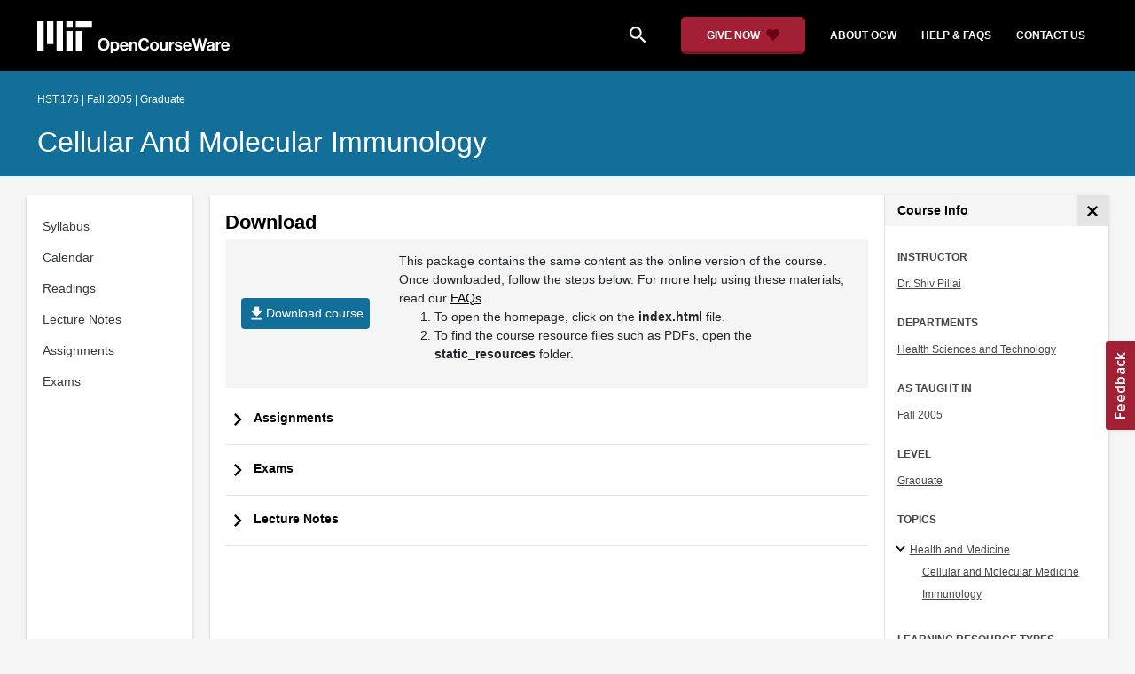

--- FILE ---
content_type: text/html
request_url: https://ocw.mit.edu/courses/hst-176-cellular-and-molecular-immunology-fall-2005/download/
body_size: 11355
content:
<!doctype html>
<html lang="en">
<head>
  
    
    <script>(function(w,d,s,l,i){w[l]=w[l]||[];w[l].push({'gtm.start':
    new Date().getTime(),event:'gtm.js'});var f=d.getElementsByTagName(s)[0],
    j=d.createElement(s),dl=l!='dataLayer'?'&l='+l:'';j.async=true;j.src=
    'https://www.googletagmanager.com/gtm.js?id='+i+dl;f.parentNode.insertBefore(j,f);
    })(window,document,'script','dataLayer','GTM-NMQZ25T');</script>
    
  
  


    
    <link href="/static_shared/css/course_v2.3e66d.css" rel="stylesheet">
    

    
    <link href="/static_shared/css/common.3e66d.css" rel="stylesheet">
    

  
  <meta charset="utf-8">
  <meta name="viewport" content="width=device-width, initial-scale=1, viewport-fit=cover">
  <meta name="description" content="MIT OpenCourseWare is a web based publication of virtually all MIT course content. OCW is open and available to the world and is a permanent MIT activity">
  <meta name="keywords" content="opencourseware,MIT OCW,courseware,MIT opencourseware,Free Courses,class notes,class syllabus,class materials,tutorials,online courses,MIT courses">
  
  <meta property="og:site_name" content="MIT OpenCourseWare">
  <meta property="og:type" content="website" />
  <meta property="og:url" content="https://ocw.mit.edu/courses/hst-176-cellular-and-molecular-immunology-fall-2005/download/" />
  <meta property="og:title" content="Resources | Cellular and Molecular Immunology | Health Sciences and Technology | MIT OpenCourseWare" />
  <meta property="og:description" content="MIT OpenCourseWare is a web based publication of virtually all MIT course content. OCW is open and available to the world and is a permanent MIT activity" />

  

<meta property="og:image" content="https://ocw.mit.edu/courses/hst-176-cellular-and-molecular-immunology-fall-2005/bc0cde9879876d11efef2d06a14f4141_hst-176f05.jpg" />
<meta name="twitter:card" content="summary_large_image" />
<meta name="twitter:site" content="@mitocw" />
<meta name="twitter:image:src" content="https://ocw.mit.edu/courses/hst-176-cellular-and-molecular-immunology-fall-2005/bc0cde9879876d11efef2d06a14f4141_hst-176f05.jpg" />

  <link rel="canonical" href="https://ocw.mit.edu/courses/hst-176-cellular-and-molecular-immunology-fall-2005/download/" />

  <script type="application/ld+json">
      {
        "@context": "http://schema.org/",
        "@type" : "WebPage",
        "name": "MIT OpenCourseWare",
        "description": "MIT OpenCourseWare is a web based publication of virtually all MIT course content. OCW is open and available to the world and is a permanent MIT activity",
        "license": "http://creativecommons.org/licenses/by-nc-sa/4.0/",
        "publisher": {
          "@type": "CollegeOrUniversity",
          "name": "MIT OpenCourseWare"
        }
      }
  </script>

  <title>Resources | Cellular and Molecular Immunology | Health Sciences and Technology | MIT OpenCourseWare</title>
  <style>
  @font-face {
    font-family: 'Material Icons';
    font-style: normal;
    font-weight: 400;
    src: local('Material Icons'),
      local('MaterialIcons-Regular'),
      url(/static_shared/fonts/MaterialIcons-Regular.subset.504c7f0c308e930e9255.woff2) format('woff2'),
      url(/static_shared/fonts/MaterialIcons-Regular.subset.1f8f08f2bf0d6e078379.woff) format('woff'),
      url(/static_shared/fonts/MaterialIcons-Regular.subset.aa271372671db14b34f2.ttf) format('truetype');
  }
  @font-face {
    font-family: 'Material Icons Round';
    font-style: normal;
    font-weight: 400;
    src: local("MaterialIcons-Round"),
    url(/static_shared/fonts/MaterialIconsRound-Regular.subset.7154eae1d0e60e0dabe4.woff2) format('woff2');
  }
  @font-face {
    font-family: 'Cardo Bold';
    font-style: normal;
    font-weight: bold;
    src: local('Cardo'),
      local('Cardo-Bold'),
      url(/static_shared/fonts/Cardo-Bold.d7bf1aa6f322a64b2fc3.ttf) format('truetype');
  }
  @font-face {
    font-family: 'Cardo Italic';
    font-style: italic;
    font-weight: 400;
    src: local('Cardo'),
      local('Cardo-Italic'),
      url(/static_shared/fonts/Cardo-Italic.0935d2ebbc05be3559b1.ttf) format('truetype');
  }
  @font-face {
    font-family: 'Helvetica Light';
    font-style: normal`;
    font-weight: 400;
    src: local('Helvetica Light'),
      local('Helvetica-Light'),
      url(/static_shared/fonts/Helvetica-Light.70359849afb40079a1c8.ttf) format('truetype');
  }
  .external-link.nav-link::after {
    background-image: url('/static_shared/images/external_link.58bbdd86c00a2c146c36.svg'); 
  }
  </style>
</head>


<body class="course-home-page">
  
    
    <noscript><iframe src="https://www.googletagmanager.com/ns.html?id=GTM-NMQZ25T"
    height="0" width="0" style="display:none;visibility:hidden"></iframe></noscript>
    
  
  <div class="overflow-auto">
    <span class="course-header">
    <div
  id="mobile-course-nav"
  class="navbar-offcanvas offcanvas-toggle offcanvas-toggle-close medium-and-below-only drawer">
  <h3 class="my-4 d-flex align-items-center justify-content-between">
    Browse Course Material
    <button
      class="btn"
      type="button"
      aria-label="Close Course Menu"
      onclick="$('#mobile-course-nav-toggle').click();"
      id="close-mobile-course-menu-button"
      >
      <img
        src="/static_shared/images/close_small.b0a2684ccc0da6407a56.svg"
        alt=""
        width="12px"
      />
    </button>
  </h3>
  

<nav class="course-nav" aria-label="Course materials">
  <ul class="w-100 m-auto list-unstyled">
    
      









<li class="course-nav-list-item">
  <div class="course-nav-parent d-flex flex-direction-row align-items-center justify-content-between">
    <span class="course-nav-text-wrapper">
      
        <a class="text-dark nav-link"
          data-uuid="710cd084-cbe7-0062-4298-f54d1e22776d"
           href="/courses/hst-176-cellular-and-molecular-immunology-fall-2005/pages/syllabus/" >
          Syllabus
        </a>
      
    </span>
    
  </div>
  
  <span class="medium-and-below-only"><hr/></span>
  
  <ul
    class="course-nav-child-nav m-auto collapse"
    id="nav-container_mobile_710cd084-cbe7-0062-4298-f54d1e22776d"
    aria-labelledby="nav-button_mobile_710cd084-cbe7-0062-4298-f54d1e22776d"
  >
    
  </ul>
</li>

    
      









<li class="course-nav-list-item">
  <div class="course-nav-parent d-flex flex-direction-row align-items-center justify-content-between">
    <span class="course-nav-text-wrapper">
      
        <a class="text-dark nav-link"
          data-uuid="d6173308-9edc-cf84-25d2-2974c4524e68"
           href="/courses/hst-176-cellular-and-molecular-immunology-fall-2005/pages/calendar/" >
          Calendar
        </a>
      
    </span>
    
  </div>
  
  <span class="medium-and-below-only"><hr/></span>
  
  <ul
    class="course-nav-child-nav m-auto collapse"
    id="nav-container_mobile_d6173308-9edc-cf84-25d2-2974c4524e68"
    aria-labelledby="nav-button_mobile_d6173308-9edc-cf84-25d2-2974c4524e68"
  >
    
  </ul>
</li>

    
      









<li class="course-nav-list-item">
  <div class="course-nav-parent d-flex flex-direction-row align-items-center justify-content-between">
    <span class="course-nav-text-wrapper">
      
        <a class="text-dark nav-link"
          data-uuid="4f8b59ff-8cd6-d279-c30c-3e560834312a"
           href="/courses/hst-176-cellular-and-molecular-immunology-fall-2005/pages/readings/" >
          Readings
        </a>
      
    </span>
    
  </div>
  
  <span class="medium-and-below-only"><hr/></span>
  
  <ul
    class="course-nav-child-nav m-auto collapse"
    id="nav-container_mobile_4f8b59ff-8cd6-d279-c30c-3e560834312a"
    aria-labelledby="nav-button_mobile_4f8b59ff-8cd6-d279-c30c-3e560834312a"
  >
    
  </ul>
</li>

    
      









<li class="course-nav-list-item">
  <div class="course-nav-parent d-flex flex-direction-row align-items-center justify-content-between">
    <span class="course-nav-text-wrapper">
      
        <a class="text-dark nav-link"
          data-uuid="70516006-6b3c-70dc-617b-15f2e4eda35c"
           href="/courses/hst-176-cellular-and-molecular-immunology-fall-2005/pages/lecture-notes/" >
          Lecture Notes
        </a>
      
    </span>
    
  </div>
  
  <span class="medium-and-below-only"><hr/></span>
  
  <ul
    class="course-nav-child-nav m-auto collapse"
    id="nav-container_mobile_70516006-6b3c-70dc-617b-15f2e4eda35c"
    aria-labelledby="nav-button_mobile_70516006-6b3c-70dc-617b-15f2e4eda35c"
  >
    
  </ul>
</li>

    
      









<li class="course-nav-list-item">
  <div class="course-nav-parent d-flex flex-direction-row align-items-center justify-content-between">
    <span class="course-nav-text-wrapper">
      
        <a class="text-dark nav-link"
          data-uuid="b1f89c8d-44ed-c92f-d5b9-8a907cb388de"
           href="/courses/hst-176-cellular-and-molecular-immunology-fall-2005/pages/assignments/" >
          Assignments
        </a>
      
    </span>
    
  </div>
  
  <span class="medium-and-below-only"><hr/></span>
  
  <ul
    class="course-nav-child-nav m-auto collapse"
    id="nav-container_mobile_b1f89c8d-44ed-c92f-d5b9-8a907cb388de"
    aria-labelledby="nav-button_mobile_b1f89c8d-44ed-c92f-d5b9-8a907cb388de"
  >
    
  </ul>
</li>

    
      









<li class="course-nav-list-item">
  <div class="course-nav-parent d-flex flex-direction-row align-items-center justify-content-between">
    <span class="course-nav-text-wrapper">
      
        <a class="text-dark nav-link"
          data-uuid="8776bb0d-54c7-c81e-0013-68ea5a30583d"
           href="/courses/hst-176-cellular-and-molecular-immunology-fall-2005/pages/exams/" >
          Exams
        </a>
      
    </span>
    
  </div>
  
  <span class="medium-and-below-only"><hr/></span>
  
  <ul
    class="course-nav-child-nav m-auto collapse"
    id="nav-container_mobile_8776bb0d-54c7-c81e-0013-68ea5a30583d"
    aria-labelledby="nav-button_mobile_8776bb0d-54c7-c81e-0013-68ea5a30583d"
  >
    
  </ul>
</li>

    
  </ul>
</nav>

</div>

    <div
  id="course-info-drawer"
  class="bg-faded pt-3 bg-light navbar-offcanvas navbar-offcanvas-right medium-and-below-only drawer"
>
  <div class="col-12">
    <button
      class="btn close-mobile-course-info"
      type="button"
      aria-label="Close Course Info"
      onclick="$('#mobile-course-info-toggle').click();"
      id="close-mobile-course-info-button"
      >
      <img
        class=""
        src="/static_shared/images/close_small.b0a2684ccc0da6407a56.svg"
        alt=""
        width="12px"
      />
    </button>
  </div>
    

<div class="course-info">
  <div class="course-detail-title bg-light-gray">
    <h2 class="font-black py-1 pl-3 m-0">
      Course Info
    </h2>
  </div>
  <div class="px-3 mt-4">
    <div class="row">
      <div class="col-12 ">
        
        <div class="">
          
          <h5 class="panel-course-info-title ">
            Instructor
            </h5>
          <div class="course-info-content panel-course-info-text">
            




<ul class="list-unstyled m-0">
  
  
  
    
  
  <li>
    <a   class="course-info-instructor strip-link-offline"    href="/search/?q=Dr.&#43;Shiv&#43;Pillai"  >Dr. Shiv Pillai</a>
  </li>
  
</ul>


          </div>
        </div>
        
        
          
          
            <div class="mt-4">
              <h5 class="panel-course-info-title ">
                Departments
              </h5>
              <div class="course-info-content panel-course-info-text">
                




<ul class="list-unstyled m-0">
  
  
  
    
  
  <li>
    <a   class="course-info-department strip-link-offline"    href="/search/?d=Health&#43;Sciences&#43;and&#43;Technology"  >Health Sciences and Technology</a>
  </li>
  
</ul>


              </div>
            </div>
          
         
        
        <div class="mt-4">
          <h5 class="panel-course-info-title ">
            As Taught In
          </h5>
          <div class="course-info-content panel-course-info-text">
            Fall
            
              2005
            
          </div>
        </div>

        <div class="mt-4">
          <h5 class="panel-course-info-title ">
            Level
          </h5>
          <div class="course-info-content panel-course-info-text">
            
              
                <a   class=" strip-link-offline"    href="/search/?l=Graduate"  >Graduate</a><br />
              
            
          </div>
        </div>
        
      </div>

      
    </div>
  </div>
</div>

  





<div class=" mt-4">
  <h5 class="panel-course-info-title ">
    Topics
  </h5>
  <ul class="list-unstyled pb-2 m-0 panel-course-info-text">
      <li>








<div class="position-relative pt-1 pb-1 pl-4 ml-n2 ">
  
  <button
    type="button"
    class="topic-toggle border-0 bg-transparent pl-0"
    data-target="#subtopic-container_mobile_0"
    data-toggle="collapse"
    aria-controls="subtopic-container_mobile_0"
    aria-expanded="true"
    aria-label="Health and Medicine subtopics"
  >
    <i aria-hidden="true" class="material-icons"></i>
  </button>
  
  <span class="topic-text-wrapper">
    <a   class="text-black course-info-topic strip-link-offline"    href="/search/?t=Health&#43;and&#43;Medicine"  >Health and Medicine</a></span>
</div>

<ul
  class="pl-4 subtopic-container collapse show list-unstyled"
  id="subtopic-container_mobile_0"
  aria-label="Subtopics"
>
  
  
  
  <li>
    <div class="position-relative pt-1 pb-1  pl-2 ">
      
      <span class="topic-text-wrapper">
        
        <a   class="text-black course-info-topic strip-link-offline"    href="/search/?t=Cellular&#43;and&#43;Molecular&#43;Medicine"  >Cellular and Molecular Medicine</a></span>
    </div>
    <ul
      class="collapse show list-unstyled"
      id="speciality-container_mobile_0_0"
      aria-label="Specialties"
    >
      
    </ul>
    
  </li>
  
  
  <li>
    <div class="position-relative pt-1 pb-1  pl-2 ">
      
      <span class="topic-text-wrapper">
        
        <a   class="text-black course-info-topic strip-link-offline"    href="/search/?t=Immunology"  >Immunology</a></span>
    </div>
    <ul
      class="collapse show list-unstyled"
      id="speciality-container_mobile_0_1"
      aria-label="Specialties"
    >
      
    </ul>
    
  </li>
  
</ul>

</li>
      
  </ul>
</div>

  



<div class="">
  <h5 class="course-detail-title panel-course-info-title mt-3">
    Learning Resource Types
  </h5>
  <div>
    <div class="row d-inline m-0">
      
        <div class="panel-course-info-text my-2">
          

<div class="">
  <div class="d-flex">
    <i aria-hidden="true" class="material-icons pr-1">notes</i>
    <span>Lecture Notes</span>
  </div>
</div>

        </div>
      
    </div>
  </div>
</div>


  <hr>
<div class="pb-3">
  <a class="download-course-link-button btn btn-outline-primary btn-link link-button text-decoration-none px-4 py-2"
    role="button"
    href="/courses/hst-176-cellular-and-molecular-immunology-fall-2005/download">
    <div class="text-center w-100">Download Course</div>
  </a>
</div>
</div>

    





<div id="mobile-header" class="position-relative bg-black medium-and-below-only">
  <nav class="navbar navbar-expand-lg navbar-dark bg-black d-flex">
    <button
      class="navbar-toggler"
      type="button"
      data-toggle="collapse"
      data-target="#navbarSupportedContent"
      aria-controls="navbarSupportedContent"
      aria-expanded="false"
      aria-label="Toggle navigation"
    >
      <i class="material-icons display-4 text-white align-bottom">menu</i>
    </button>
    <div class="mx-auto">
      <a href="/">
        <img width="200" src="/static_shared/images/ocw_logo_white.cabdc9a745b03db3dad4.svg" alt="MIT OpenCourseWare"/>
      </a>
    </div>
    <div class="user-menu-container"></div>
    <div class="collapse navbar-collapse" id="navbarSupportedContent">
      <ul class="navbar-nav mr-auto pl-2 pt-2">
        <li class="nav-item">
  
  
    <a class="nav-link search-icon text-white pr-6" href="/search/">
      <i class="material-icons">search</i>
    </a>
  
</li>
        <li class="nav-item">
          <a   class="nav-link"    href="https://giving.mit.edu/give/to/ocw/?utm_source=ocw&amp;utm_medium=homepage_banner&amp;utm_campaign=nextgen_home"  >Give Now</a>
        </li>
        <li class="nav-item">
          <a   class="nav-link"    href="/about"  >About OCW</a>
        </li>
        <li class="nav-item">
          <a   class="nav-link"   target="_blank"   href="https://mitocw.zendesk.com/hc/en-us"  >Help &amp; Faqs</a>
        </li>
        <li class="nav-item">
          <a   class="nav-link"    href="/contact"  >Contact Us</a>
        </li>
      </ul>
    </div>
  </nav>
</div>


<div id="desktop-header">
  <div class="contents">
    <div class="left">
      <div class="ocw-logo">
        <a href="/">
          <img src="/static_shared/images/ocw_logo_white.cabdc9a745b03db3dad4.svg" alt="MIT OpenCourseWare" />
        </a>
      </div>
    </div>
    <div class="right">
      
  
  
    <a class="nav-link search-icon text-white pr-6" href="/search/">
      <i class="material-icons">search</i>
    </a>
  

      <a class="give-button text-white text-decoration-none font-weight-bold small-link d-flex align-items-center" aria-label="Give Now - Donate to MIT OpenCourseWare" href="https://giving.mit.edu/give/to/ocw/?utm_source=ocw&amp;utm_medium=homepage_banner&amp;utm_campaign=nextgen_home">
        <span class="m-0 pr-2">GIVE NOW</span>
        <img src="/static_shared/images/heart_burgundy.e7c8635e8cc6538b89fa.svg" class="heart-burgundy" alt="" />
      </a>
      <a   class="text-white text-decoration-none font-weight-bold pl-5 pr-3 py-2"    href="/about"  >about ocw</a>
      <a   class="text-white text-decoration-none font-weight-bold px-3 py-2"   target="_blank"   href="https://mitocw.zendesk.com/hc/en-us"  >help &amp; faqs</a>
      <a   class="text-white text-decoration-none font-weight-bold px-3 py-2"    href="/contact"  >contact us</a>
      <div class="user-menu-container"></div>
    </div>
  </div>
</div>

<div id="user-list-modal-container"></div>
<div id="create-user-list-modal-container"></div>
    </span>
    
    

<div id="course-banner" class="p-0">
  <div class="max-content-width course-banner-content m-auto py-3">
    <div class="row">
    <div class="col-11">
      
      <span class="course-number-term-detail">HST.176 | Fall 2005 | Graduate</span>
      <br>
      <br>
      <h1>
        <a
          class="text-capitalize m-0 text-white"
          href="/courses/hst-176-cellular-and-molecular-immunology-fall-2005/"
        >Cellular and Molecular Immunology</a>
      </h1>
    </div>
    <div class="col-1"><div class="bookmark-button-container" data-resourcereadableid="HST.176&#43;fall_2005"></div>
    </div>
    </div>
  </div>
</div>


    <div id="course-main-content">
      <div class="row">
        <div class="col-12 course-home-grid">
          <div class="medium-and-below-only">
            <div class="d-flex align-items-center mb-3">
              <div class="col-6 px-0">
                <div>
  <button
    id="mobile-course-nav-toggle"
    class="mobile-course-nav-toggle-btn d-inline-flex align-items-center offcanvas-toggle"
    data-toggle="offcanvas"
    data-target="#mobile-course-nav"
  >
    <img src="/static_shared/images/expand.a062b1c47b121e3c7e03.svg" alt=""/>
    <span class="pl-1">Menu</span>
  </button>
</div>

              </div>
              <div class="col-6 px-0">
                


  <button 
    class="btn btn-link float-right mobile-course-info-toggle-btn toggle navbar-toggle offcanvas-toggle"
    id="mobile-course-info-toggle"
    data-toggle="offcanvas" 
    data-target="#course-info-drawer">
    More Info
  </button>


              </div>
            </div>
          </div>
        </div>
      </div>
      <div class="row course-cards">
        <div class="col-2 course-home-grid large-and-above-only">  
          <div class="card">
  <div class="card-body pr-2">
    

<nav class="course-nav" aria-label="Course materials">
  <ul class="w-100 m-auto list-unstyled">
    
      









<li class="course-nav-list-item">
  <div class="course-nav-parent d-flex flex-direction-row align-items-center justify-content-between">
    <span class="course-nav-text-wrapper">
      
        <a class="text-dark nav-link"
          data-uuid="710cd084-cbe7-0062-4298-f54d1e22776d"
           href="/courses/hst-176-cellular-and-molecular-immunology-fall-2005/pages/syllabus/" >
          Syllabus
        </a>
      
    </span>
    
  </div>
  
  <span class="medium-and-below-only"><hr/></span>
  
  <ul
    class="course-nav-child-nav m-auto collapse"
    id="nav-container_desktop_710cd084-cbe7-0062-4298-f54d1e22776d"
    aria-labelledby="nav-button_desktop_710cd084-cbe7-0062-4298-f54d1e22776d"
  >
    
  </ul>
</li>

    
      









<li class="course-nav-list-item">
  <div class="course-nav-parent d-flex flex-direction-row align-items-center justify-content-between">
    <span class="course-nav-text-wrapper">
      
        <a class="text-dark nav-link"
          data-uuid="d6173308-9edc-cf84-25d2-2974c4524e68"
           href="/courses/hst-176-cellular-and-molecular-immunology-fall-2005/pages/calendar/" >
          Calendar
        </a>
      
    </span>
    
  </div>
  
  <span class="medium-and-below-only"><hr/></span>
  
  <ul
    class="course-nav-child-nav m-auto collapse"
    id="nav-container_desktop_d6173308-9edc-cf84-25d2-2974c4524e68"
    aria-labelledby="nav-button_desktop_d6173308-9edc-cf84-25d2-2974c4524e68"
  >
    
  </ul>
</li>

    
      









<li class="course-nav-list-item">
  <div class="course-nav-parent d-flex flex-direction-row align-items-center justify-content-between">
    <span class="course-nav-text-wrapper">
      
        <a class="text-dark nav-link"
          data-uuid="4f8b59ff-8cd6-d279-c30c-3e560834312a"
           href="/courses/hst-176-cellular-and-molecular-immunology-fall-2005/pages/readings/" >
          Readings
        </a>
      
    </span>
    
  </div>
  
  <span class="medium-and-below-only"><hr/></span>
  
  <ul
    class="course-nav-child-nav m-auto collapse"
    id="nav-container_desktop_4f8b59ff-8cd6-d279-c30c-3e560834312a"
    aria-labelledby="nav-button_desktop_4f8b59ff-8cd6-d279-c30c-3e560834312a"
  >
    
  </ul>
</li>

    
      









<li class="course-nav-list-item">
  <div class="course-nav-parent d-flex flex-direction-row align-items-center justify-content-between">
    <span class="course-nav-text-wrapper">
      
        <a class="text-dark nav-link"
          data-uuid="70516006-6b3c-70dc-617b-15f2e4eda35c"
           href="/courses/hst-176-cellular-and-molecular-immunology-fall-2005/pages/lecture-notes/" >
          Lecture Notes
        </a>
      
    </span>
    
  </div>
  
  <span class="medium-and-below-only"><hr/></span>
  
  <ul
    class="course-nav-child-nav m-auto collapse"
    id="nav-container_desktop_70516006-6b3c-70dc-617b-15f2e4eda35c"
    aria-labelledby="nav-button_desktop_70516006-6b3c-70dc-617b-15f2e4eda35c"
  >
    
  </ul>
</li>

    
      









<li class="course-nav-list-item">
  <div class="course-nav-parent d-flex flex-direction-row align-items-center justify-content-between">
    <span class="course-nav-text-wrapper">
      
        <a class="text-dark nav-link"
          data-uuid="b1f89c8d-44ed-c92f-d5b9-8a907cb388de"
           href="/courses/hst-176-cellular-and-molecular-immunology-fall-2005/pages/assignments/" >
          Assignments
        </a>
      
    </span>
    
  </div>
  
  <span class="medium-and-below-only"><hr/></span>
  
  <ul
    class="course-nav-child-nav m-auto collapse"
    id="nav-container_desktop_b1f89c8d-44ed-c92f-d5b9-8a907cb388de"
    aria-labelledby="nav-button_desktop_b1f89c8d-44ed-c92f-d5b9-8a907cb388de"
  >
    
  </ul>
</li>

    
      









<li class="course-nav-list-item">
  <div class="course-nav-parent d-flex flex-direction-row align-items-center justify-content-between">
    <span class="course-nav-text-wrapper">
      
        <a class="text-dark nav-link"
          data-uuid="8776bb0d-54c7-c81e-0013-68ea5a30583d"
           href="/courses/hst-176-cellular-and-molecular-immunology-fall-2005/pages/exams/" >
          Exams
        </a>
      
    </span>
    
  </div>
  
  <span class="medium-and-below-only"><hr/></span>
  
  <ul
    class="course-nav-child-nav m-auto collapse"
    id="nav-container_desktop_8776bb0d-54c7-c81e-0013-68ea5a30583d"
    aria-labelledby="nav-button_desktop_8776bb0d-54c7-c81e-0013-68ea5a30583d"
  >
    
  </ul>
</li>

    
  </ul>
</nav>

  </div>
</div>

        </div>
        <div class="col-sm-12 col-lg-10 course-home-grid">
          <div class="">
            <div class="card">
              <div class="d-flex justify-content-between">
                <div class="p-0 col-lg-9" id="main-course-section">
                  <div class="card-body">
                    <div class="mb-2">
  <h2>Download</h2>
  <div class="hide-offline download-course-container background-color-light-grey p-3">
    <div class="row align-items-center">
      <div class="d-flex justify-content-center col-12 col-md-3 px-3 pb-2 pb-md-0">
        <a class="download-course-button p-2" href="https://ocw.mit.edu/courses/hst-176-cellular-and-molecular-immunology-fall-2005/hst.176-fall-2005.zip">
          <span aria-hidden="true" class="material-icons">file_download</span> Download course
        </a>
      </div>
      <div class="col-12 col-md-9">This package contains the same content as the online version of the course. Once downloaded, follow the steps below.
        For more help using these materials, read our <a    target="_blank"   href="https://mitocw.zendesk.com/hc/en-us/articles/4414681093659-I-have-downloaded-an-MIT-OpenCourseWare-course-but-I-can-t-access-the-materials-How-do-I-get-started-"  >FAQs</a>.
        <ol>
          <li>To open the homepage, click on the <strong>index.html</strong> file.</li>
          <li>To find the course resource files such as PDFs, open the <strong>static_resources</strong> folder.</li>
        </ol>
      </div>
    </div></div>
  <div class="alert-warning p-2 limited-pointer-only">
    <strong>Note: </strong>
    The downloaded course may not work on mobile devices.
    We recommend using a computer with the downloaded course package.
  </div>
</div>
  
  <div class="mb-5">
    
      
        
          
        
          
        
          
        
          
        
        
          
            

  
  <div class="resource-list">
    
    
    
      

      
    
    <div class="resource-list-toggle">
      <a href="#resource-list-container-assignments"
      class="collapsed py-3"
      data-toggle="collapse"
      aria-controls="resource-list-container-assignments"
      aria-expanded="false">
        <i aria-hidden="true" class="material-icons"></i>
        <h4 class="my-4">Assignments</h4>  
      </a>
    </div>

    <div id="resource-list-container-assignments" class="collapse">
      









  
    
      
      
      
        
        
        
    
      
      
      
        
        
        
    
      
      
      
        
        
        
    
      
      
      
        
        
        
    
    
    
    
    
  
  
  
  
  
<div class="resource-item resource-list-page">
  <div class="row">
    <div class="d-inline-flex">
      <a class="resource-thumbnail" href="/courses/hst-176-cellular-and-molecular-immunology-fall-2005/8b7b9fc12dd51165279aa29734dc6896_probset1_sols.pdf" target="_blank" aria-label="Download file" download>
        
        <div class="resource-type-thumbnail pdf">
          <div class="d-flex align-self-center">pdf</div>
        </div>  
        <div class="download-container">
          
            <span class="download-link">
              
                  <img
                    class="hide-offline resources-download"
                    src="/static_shared/images/resource-download.dab02d010ffdeffef264.svg"
                    aria-hidden="true"
                  />
              
            </span>
            
              <div class="resource-list-file-size">
                196 kB
              </div>
            
          
        </div>
      </a>
      <div class="resource-list-item-details">
        <a class="resource-list-title" href="/courses/hst-176-cellular-and-molecular-immunology-fall-2005/resources/probset1_sols/">probset1_sols.pdf</a>

      </div>
    </div>
  </div>
</div>

<div class="resource-item resource-list-page">
  <div class="row">
    <div class="d-inline-flex">
      <a class="resource-thumbnail" href="/courses/hst-176-cellular-and-molecular-immunology-fall-2005/6ca409fb73ee545319f2604222520f4c_probset1.pdf" target="_blank" aria-label="Download file" download>
        
        <div class="resource-type-thumbnail pdf">
          <div class="d-flex align-self-center">pdf</div>
        </div>  
        <div class="download-container">
          
            <span class="download-link">
              
                  <img
                    class="hide-offline resources-download"
                    src="/static_shared/images/resource-download.dab02d010ffdeffef264.svg"
                    aria-hidden="true"
                  />
              
            </span>
            
              <div class="resource-list-file-size">
                123 kB
              </div>
            
          
        </div>
      </a>
      <div class="resource-list-item-details">
        <a class="resource-list-title" href="/courses/hst-176-cellular-and-molecular-immunology-fall-2005/resources/probset1/">probset1.pdf</a>

      </div>
    </div>
  </div>
</div>

<div class="resource-item resource-list-page">
  <div class="row">
    <div class="d-inline-flex">
      <a class="resource-thumbnail" href="/courses/hst-176-cellular-and-molecular-immunology-fall-2005/1749ed28a37a737f59279fe82fdc8e24_probset2_sols.pdf" target="_blank" aria-label="Download file" download>
        
        <div class="resource-type-thumbnail pdf">
          <div class="d-flex align-self-center">pdf</div>
        </div>  
        <div class="download-container">
          
            <span class="download-link">
              
                  <img
                    class="hide-offline resources-download"
                    src="/static_shared/images/resource-download.dab02d010ffdeffef264.svg"
                    aria-hidden="true"
                  />
              
            </span>
            
              <div class="resource-list-file-size">
                222 kB
              </div>
            
          
        </div>
      </a>
      <div class="resource-list-item-details">
        <a class="resource-list-title" href="/courses/hst-176-cellular-and-molecular-immunology-fall-2005/resources/probset2_sols/">probset2_sols.pdf</a>

      </div>
    </div>
  </div>
</div>

<div class="resource-item resource-list-page">
  <div class="row">
    <div class="d-inline-flex">
      <a class="resource-thumbnail" href="/courses/hst-176-cellular-and-molecular-immunology-fall-2005/6e98742180343b1eb47c02340db40849_probset2.pdf" target="_blank" aria-label="Download file" download>
        
        <div class="resource-type-thumbnail pdf">
          <div class="d-flex align-self-center">pdf</div>
        </div>  
        <div class="download-container">
          
            <span class="download-link">
              
                  <img
                    class="hide-offline resources-download"
                    src="/static_shared/images/resource-download.dab02d010ffdeffef264.svg"
                    aria-hidden="true"
                  />
              
            </span>
            
              <div class="resource-list-file-size">
                130 kB
              </div>
            
          
        </div>
      </a>
      <div class="resource-list-item-details">
        <a class="resource-list-title" href="/courses/hst-176-cellular-and-molecular-immunology-fall-2005/resources/probset2/">probset2.pdf</a>

      </div>
    </div>
  </div>
</div>


  



      
    </div>
    
  </div>


          
        
          
            

  
  <div class="resource-list">
    
    
    
      

      
        
        
      
    
    <div class="resource-list-toggle">
      <a href="#resource-list-container-exams"
      class="collapsed py-3"
      data-toggle="collapse"
      aria-controls="resource-list-container-exams"
      aria-expanded="false">
        <i aria-hidden="true" class="material-icons"></i>
        <h4 class="my-4">Exams</h4>  
      </a>
    </div>

    <div id="resource-list-container-exams" class="collapse">
      









  
    
      
      
      
        
        
        
    
      
      
      
        
        
        
    
      
      
      
        
        
        
    
      
      
      
        
        
        
    
      
      
      
        
        
        
    
      
      
      
        
        
        
    
      
      
      
        
        
        
    
      
      
      
        
        
        
    
      
      
      
        
        
        
    
      
      
      
        
        
        
    
      
      
      
        
        
        
    
      
      
      
        
        
        
    
      
      
      
        
        
        
    
    
    
    
    
  
  
  
  
  
<div class="resource-item resource-list-page">
  <div class="row">
    <div class="d-inline-flex">
      <a class="resource-thumbnail" href="/courses/hst-176-cellular-and-molecular-immunology-fall-2005/9361c5ceb689384610bc69e8d305036e_1999_final_exam.pdf" target="_blank" aria-label="Download file" download>
        
        <div class="resource-type-thumbnail pdf">
          <div class="d-flex align-self-center">pdf</div>
        </div>  
        <div class="download-container">
          
            <span class="download-link">
              
                  <img
                    class="hide-offline resources-download"
                    src="/static_shared/images/resource-download.dab02d010ffdeffef264.svg"
                    aria-hidden="true"
                  />
              
            </span>
            
              <div class="resource-list-file-size">
                81 kB
              </div>
            
          
        </div>
      </a>
      <div class="resource-list-item-details">
        <a class="resource-list-title" href="/courses/hst-176-cellular-and-molecular-immunology-fall-2005/resources/1999_final_exam/">1999_final_exam.pdf</a>

      </div>
    </div>
  </div>
</div>

<div class="resource-item resource-list-page">
  <div class="row">
    <div class="d-inline-flex">
      <a class="resource-thumbnail" href="/courses/hst-176-cellular-and-molecular-immunology-fall-2005/b22398cbe4cac1cfadb8fb2a1ee6ee9c_2000_mid_ans.pdf" target="_blank" aria-label="Download file" download>
        
        <div class="resource-type-thumbnail pdf">
          <div class="d-flex align-self-center">pdf</div>
        </div>  
        <div class="download-container">
          
            <span class="download-link">
              
                  <img
                    class="hide-offline resources-download"
                    src="/static_shared/images/resource-download.dab02d010ffdeffef264.svg"
                    aria-hidden="true"
                  />
              
            </span>
            
              <div class="resource-list-file-size">
                154 kB
              </div>
            
          
        </div>
      </a>
      <div class="resource-list-item-details">
        <a class="resource-list-title" href="/courses/hst-176-cellular-and-molecular-immunology-fall-2005/resources/2000_mid_ans/">2000_mid_ans.pdf</a>

      </div>
    </div>
  </div>
</div>

<div class="resource-item resource-list-page">
  <div class="row">
    <div class="d-inline-flex">
      <a class="resource-thumbnail" href="/courses/hst-176-cellular-and-molecular-immunology-fall-2005/0061f76c8e165fbbe1f7bad068c1b90a_2001_fin_exm_sol.pdf" target="_blank" aria-label="Download file" download>
        
        <div class="resource-type-thumbnail pdf">
          <div class="d-flex align-self-center">pdf</div>
        </div>  
        <div class="download-container">
          
            <span class="download-link">
              
                  <img
                    class="hide-offline resources-download"
                    src="/static_shared/images/resource-download.dab02d010ffdeffef264.svg"
                    aria-hidden="true"
                  />
              
            </span>
            
              <div class="resource-list-file-size">
                43 kB
              </div>
            
          
        </div>
      </a>
      <div class="resource-list-item-details">
        <a class="resource-list-title" href="/courses/hst-176-cellular-and-molecular-immunology-fall-2005/resources/2001_fin_exm_sol/">2001_fin_exm_sol.pdf</a>

      </div>
    </div>
  </div>
</div>

<div class="resource-item resource-list-page">
  <div class="row">
    <div class="d-inline-flex">
      <a class="resource-thumbnail" href="/courses/hst-176-cellular-and-molecular-immunology-fall-2005/c895b346eca52cee8e4a1935ae62ab8b_2001_midt_exam.pdf" target="_blank" aria-label="Download file" download>
        
        <div class="resource-type-thumbnail pdf">
          <div class="d-flex align-self-center">pdf</div>
        </div>  
        <div class="download-container">
          
            <span class="download-link">
              
                  <img
                    class="hide-offline resources-download"
                    src="/static_shared/images/resource-download.dab02d010ffdeffef264.svg"
                    aria-hidden="true"
                  />
              
            </span>
            
              <div class="resource-list-file-size">
                111 kB
              </div>
            
          
        </div>
      </a>
      <div class="resource-list-item-details">
        <a class="resource-list-title" href="/courses/hst-176-cellular-and-molecular-immunology-fall-2005/resources/2001_midt_exam/">2001_midt_exam.pdf</a>

      </div>
    </div>
  </div>
</div>

<div class="resource-item resource-list-page">
  <div class="row">
    <div class="d-inline-flex">
      <a class="resource-thumbnail" href="/courses/hst-176-cellular-and-molecular-immunology-fall-2005/63c8d6b370ed1cc9ec8024bcaa01b1ce_2002_fin_exa_sol.pdf" target="_blank" aria-label="Download file" download>
        
        <div class="resource-type-thumbnail pdf">
          <div class="d-flex align-self-center">pdf</div>
        </div>  
        <div class="download-container">
          
            <span class="download-link">
              
                  <img
                    class="hide-offline resources-download"
                    src="/static_shared/images/resource-download.dab02d010ffdeffef264.svg"
                    aria-hidden="true"
                  />
              
            </span>
            
              <div class="resource-list-file-size">
                35 kB
              </div>
            
          
        </div>
      </a>
      <div class="resource-list-item-details">
        <a class="resource-list-title" href="/courses/hst-176-cellular-and-molecular-immunology-fall-2005/resources/2002_fin_exa_sol/">2002_fin_exa_sol.pdf</a>

      </div>
    </div>
  </div>
</div>

<div class="resource-item resource-list-page">
  <div class="row">
    <div class="d-inline-flex">
      <a class="resource-thumbnail" href="/courses/hst-176-cellular-and-molecular-immunology-fall-2005/a77874494ff31808996a841c078dd79c_2002_midt_exam.pdf" target="_blank" aria-label="Download file" download>
        
        <div class="resource-type-thumbnail pdf">
          <div class="d-flex align-self-center">pdf</div>
        </div>  
        <div class="download-container">
          
            <span class="download-link">
              
                  <img
                    class="hide-offline resources-download"
                    src="/static_shared/images/resource-download.dab02d010ffdeffef264.svg"
                    aria-hidden="true"
                  />
              
            </span>
            
              <div class="resource-list-file-size">
                22 kB
              </div>
            
          
        </div>
      </a>
      <div class="resource-list-item-details">
        <a class="resource-list-title" href="/courses/hst-176-cellular-and-molecular-immunology-fall-2005/resources/2002_midt_exam/">2002_midt_exam.pdf</a>

      </div>
    </div>
  </div>
</div>

<div class="resource-item resource-list-page">
  <div class="row">
    <div class="d-inline-flex">
      <a class="resource-thumbnail" href="/courses/hst-176-cellular-and-molecular-immunology-fall-2005/24a956b7a5c2ca3258ec2a9fdd874a8a_2003_mid_ans.pdf" target="_blank" aria-label="Download file" download>
        
        <div class="resource-type-thumbnail pdf">
          <div class="d-flex align-self-center">pdf</div>
        </div>  
        <div class="download-container">
          
            <span class="download-link">
              
                  <img
                    class="hide-offline resources-download"
                    src="/static_shared/images/resource-download.dab02d010ffdeffef264.svg"
                    aria-hidden="true"
                  />
              
            </span>
            
              <div class="resource-list-file-size">
                50 kB
              </div>
            
          
        </div>
      </a>
      <div class="resource-list-item-details">
        <a class="resource-list-title" href="/courses/hst-176-cellular-and-molecular-immunology-fall-2005/resources/2003_mid_ans/">2003_mid_ans.pdf</a>

      </div>
    </div>
  </div>
</div>

<div class="resource-item resource-list-page">
  <div class="row">
    <div class="d-inline-flex">
      <a class="resource-thumbnail" href="/courses/hst-176-cellular-and-molecular-immunology-fall-2005/13aede9c0e51b38af09b81c43c18e4a6_2004_fin_exam.pdf" target="_blank" aria-label="Download file" download>
        
        <div class="resource-type-thumbnail pdf">
          <div class="d-flex align-self-center">pdf</div>
        </div>  
        <div class="download-container">
          
            <span class="download-link">
              
                  <img
                    class="hide-offline resources-download"
                    src="/static_shared/images/resource-download.dab02d010ffdeffef264.svg"
                    aria-hidden="true"
                  />
              
            </span>
            
              <div class="resource-list-file-size">
                134 kB
              </div>
            
          
        </div>
      </a>
      <div class="resource-list-item-details">
        <a class="resource-list-title" href="/courses/hst-176-cellular-and-molecular-immunology-fall-2005/resources/2004_fin_exam/">2004_fin_exam.pdf</a>

      </div>
    </div>
  </div>
</div>

<div class="resource-item resource-list-page">
  <div class="row">
    <div class="d-inline-flex">
      <a class="resource-thumbnail" href="/courses/hst-176-cellular-and-molecular-immunology-fall-2005/07057db5d63acc2faf439af6ba8b669d_2004_fin_exm_sol.pdf" target="_blank" aria-label="Download file" download>
        
        <div class="resource-type-thumbnail pdf">
          <div class="d-flex align-self-center">pdf</div>
        </div>  
        <div class="download-container">
          
            <span class="download-link">
              
                  <img
                    class="hide-offline resources-download"
                    src="/static_shared/images/resource-download.dab02d010ffdeffef264.svg"
                    aria-hidden="true"
                  />
              
            </span>
            
              <div class="resource-list-file-size">
                276 kB
              </div>
            
          
        </div>
      </a>
      <div class="resource-list-item-details">
        <a class="resource-list-title" href="/courses/hst-176-cellular-and-molecular-immunology-fall-2005/resources/2004_fin_exm_sol/">2004_fin_exm_sol.pdf</a>

      </div>
    </div>
  </div>
</div>

<div class="resource-item resource-list-page">
  <div class="row">
    <div class="d-inline-flex">
      <a class="resource-thumbnail" href="/courses/hst-176-cellular-and-molecular-immunology-fall-2005/29eda5f1bf7726a24f486ce3e5d95d47_2004_mdt_ans_key.pdf" target="_blank" aria-label="Download file" download>
        
        <div class="resource-type-thumbnail pdf">
          <div class="d-flex align-self-center">pdf</div>
        </div>  
        <div class="download-container">
          
            <span class="download-link">
              
                  <img
                    class="hide-offline resources-download"
                    src="/static_shared/images/resource-download.dab02d010ffdeffef264.svg"
                    aria-hidden="true"
                  />
              
            </span>
            
              <div class="resource-list-file-size">
                72 kB
              </div>
            
          
        </div>
      </a>
      <div class="resource-list-item-details">
        <a class="resource-list-title" href="/courses/hst-176-cellular-and-molecular-immunology-fall-2005/resources/2004_mdt_ans_key/">2004_mdt_ans_key.pdf</a>

      </div>
    </div>
  </div>
</div>


  



      
        <div class="d-flex">
          <div class="ml-auto py-2">
          <div>
  <a class="text-decoration-none font-weight-bold" href="/courses/hst-176-cellular-and-molecular-immunology-fall-2005/resources/exams/">
    <span>See all</span>
    <i aria-hidden="true" class="material-icons see-all-resources-icon align-middle">arrow_forward</i>
  </a>
</div>

          </div>
        </div>
      
    </div>
    
  </div>


          
        
          
            

  
  <div class="resource-list">
    
    
    
      

      
        
        
      
    
    <div class="resource-list-toggle">
      <a href="#resource-list-container-lecture-notes"
      class="collapsed py-3"
      data-toggle="collapse"
      aria-controls="resource-list-container-lecture-notes"
      aria-expanded="false">
        <i aria-hidden="true" class="material-icons"></i>
        <h4 class="my-4">Lecture Notes</h4>  
      </a>
    </div>

    <div id="resource-list-container-lecture-notes" class="collapse">
      









  
    
      
      
      
        
        
        
    
      
      
      
        
        
        
    
      
      
      
        
        
        
    
      
      
      
        
        
        
    
      
      
      
        
        
        
    
      
      
      
        
        
        
    
      
      
      
        
        
        
    
      
      
      
        
        
        
    
      
      
      
        
        
        
    
      
      
      
        
        
        
    
      
      
      
        
        
        
    
      
      
      
        
        
        
    
      
      
      
        
        
        
    
      
      
      
        
        
        
    
      
      
      
        
        
        
    
      
      
      
        
        
        
    
      
      
      
        
        
        
    
      
      
      
        
        
        
    
      
      
      
        
        
        
    
      
      
      
        
        
        
    
      
      
      
        
        
        
    
      
      
      
        
        
        
    
      
      
      
        
        
        
    
      
      
      
        
        
        
    
      
      
      
        
        
        
    
      
      
      
        
        
        
    
      
      
      
        
        
        
    
      
      
      
        
        
        
    
      
      
      
        
        
        
    
      
      
      
        
        
        
    
      
      
      
        
        
        
    
      
      
      
        
        
        
    
      
      
      
        
        
        
    
      
      
      
        
        
        
    
      
      
      
        
        
        
    
    
    
    
    
  
  
  
  
  
<div class="resource-item resource-list-page">
  <div class="row">
    <div class="d-inline-flex">
      <a class="resource-thumbnail" href="/courses/hst-176-cellular-and-molecular-immunology-fall-2005/cb1b962b6c8b5811a4e9e3545bc0f463_antibodies.pdf" target="_blank" aria-label="Download file" download>
        
        <div class="resource-type-thumbnail pdf">
          <div class="d-flex align-self-center">pdf</div>
        </div>  
        <div class="download-container">
          
            <span class="download-link">
              
                  <img
                    class="hide-offline resources-download"
                    src="/static_shared/images/resource-download.dab02d010ffdeffef264.svg"
                    aria-hidden="true"
                  />
              
            </span>
            
              <div class="resource-list-file-size">
                122 kB
              </div>
            
          
        </div>
      </a>
      <div class="resource-list-item-details">
        <a class="resource-list-title" href="/courses/hst-176-cellular-and-molecular-immunology-fall-2005/resources/antibodies/">antibodies.pdf</a>

      </div>
    </div>
  </div>
</div>

<div class="resource-item resource-list-page">
  <div class="row">
    <div class="d-inline-flex">
      <a class="resource-thumbnail" href="/courses/hst-176-cellular-and-molecular-immunology-fall-2005/90b016717465cdb960ad8d806d5bb70e_antigen_pres.pdf" target="_blank" aria-label="Download file" download>
        
        <div class="resource-type-thumbnail pdf">
          <div class="d-flex align-self-center">pdf</div>
        </div>  
        <div class="download-container">
          
            <span class="download-link">
              
                  <img
                    class="hide-offline resources-download"
                    src="/static_shared/images/resource-download.dab02d010ffdeffef264.svg"
                    aria-hidden="true"
                  />
              
            </span>
            
              <div class="resource-list-file-size">
                90 kB
              </div>
            
          
        </div>
      </a>
      <div class="resource-list-item-details">
        <a class="resource-list-title" href="/courses/hst-176-cellular-and-molecular-immunology-fall-2005/resources/antigen_pres/">antigen_pres.pdf</a>

      </div>
    </div>
  </div>
</div>

<div class="resource-item resource-list-page">
  <div class="row">
    <div class="d-inline-flex">
      <a class="resource-thumbnail" href="/courses/hst-176-cellular-and-molecular-immunology-fall-2005/3ec373cd7908359907786828e115960c_antigen_rec.pdf" target="_blank" aria-label="Download file" download>
        
        <div class="resource-type-thumbnail pdf">
          <div class="d-flex align-self-center">pdf</div>
        </div>  
        <div class="download-container">
          
            <span class="download-link">
              
                  <img
                    class="hide-offline resources-download"
                    src="/static_shared/images/resource-download.dab02d010ffdeffef264.svg"
                    aria-hidden="true"
                  />
              
            </span>
            
              <div class="resource-list-file-size">
                81 kB
              </div>
            
          
        </div>
      </a>
      <div class="resource-list-item-details">
        <a class="resource-list-title" href="/courses/hst-176-cellular-and-molecular-immunology-fall-2005/resources/antigen_rec/">antigen_rec.pdf</a>

      </div>
    </div>
  </div>
</div>

<div class="resource-item resource-list-page">
  <div class="row">
    <div class="d-inline-flex">
      <a class="resource-thumbnail" href="/courses/hst-176-cellular-and-molecular-immunology-fall-2005/6328463fd40d01a507ce6c1692756f97_antigen.pdf" target="_blank" aria-label="Download file" download>
        
        <div class="resource-type-thumbnail pdf">
          <div class="d-flex align-self-center">pdf</div>
        </div>  
        <div class="download-container">
          
            <span class="download-link">
              
                  <img
                    class="hide-offline resources-download"
                    src="/static_shared/images/resource-download.dab02d010ffdeffef264.svg"
                    aria-hidden="true"
                  />
              
            </span>
            
              <div class="resource-list-file-size">
                16 kB
              </div>
            
          
        </div>
      </a>
      <div class="resource-list-item-details">
        <a class="resource-list-title" href="/courses/hst-176-cellular-and-molecular-immunology-fall-2005/resources/antigen/">antigen.pdf</a>

      </div>
    </div>
  </div>
</div>

<div class="resource-item resource-list-page">
  <div class="row">
    <div class="d-inline-flex">
      <a class="resource-thumbnail" href="/courses/hst-176-cellular-and-molecular-immunology-fall-2005/0377aa0adad1dbf3aa0bedb725c78c8e_apoptosis.pdf" target="_blank" aria-label="Download file" download>
        
        <div class="resource-type-thumbnail pdf">
          <div class="d-flex align-self-center">pdf</div>
        </div>  
        <div class="download-container">
          
            <span class="download-link">
              
                  <img
                    class="hide-offline resources-download"
                    src="/static_shared/images/resource-download.dab02d010ffdeffef264.svg"
                    aria-hidden="true"
                  />
              
            </span>
            
              <div class="resource-list-file-size">
                211 kB
              </div>
            
          
        </div>
      </a>
      <div class="resource-list-item-details">
        <a class="resource-list-title" href="/courses/hst-176-cellular-and-molecular-immunology-fall-2005/resources/apoptosis/">apoptosis.pdf</a>

      </div>
    </div>
  </div>
</div>

<div class="resource-item resource-list-page">
  <div class="row">
    <div class="d-inline-flex">
      <a class="resource-thumbnail" href="/courses/hst-176-cellular-and-molecular-immunology-fall-2005/92754a2204e6c049e25f041dd5fc2389_b_lymphocytes.pdf" target="_blank" aria-label="Download file" download>
        
        <div class="resource-type-thumbnail pdf">
          <div class="d-flex align-self-center">pdf</div>
        </div>  
        <div class="download-container">
          
            <span class="download-link">
              
                  <img
                    class="hide-offline resources-download"
                    src="/static_shared/images/resource-download.dab02d010ffdeffef264.svg"
                    aria-hidden="true"
                  />
              
            </span>
            
              <div class="resource-list-file-size">
                59 kB
              </div>
            
          
        </div>
      </a>
      <div class="resource-list-item-details">
        <a class="resource-list-title" href="/courses/hst-176-cellular-and-molecular-immunology-fall-2005/resources/b_lymphocytes/">b_lymphocytes.pdf</a>

      </div>
    </div>
  </div>
</div>

<div class="resource-item resource-list-page">
  <div class="row">
    <div class="d-inline-flex">
      <a class="resource-thumbnail" href="/courses/hst-176-cellular-and-molecular-immunology-fall-2005/463ff2bf0479684ba27b4e1ee943144c_cell_med_immune.pdf" target="_blank" aria-label="Download file" download>
        
        <div class="resource-type-thumbnail pdf">
          <div class="d-flex align-self-center">pdf</div>
        </div>  
        <div class="download-container">
          
            <span class="download-link">
              
                  <img
                    class="hide-offline resources-download"
                    src="/static_shared/images/resource-download.dab02d010ffdeffef264.svg"
                    aria-hidden="true"
                  />
              
            </span>
            
              <div class="resource-list-file-size">
                46 kB
              </div>
            
          
        </div>
      </a>
      <div class="resource-list-item-details">
        <a class="resource-list-title" href="/courses/hst-176-cellular-and-molecular-immunology-fall-2005/resources/cell_med_immune/">cell_med_immune.pdf</a>

      </div>
    </div>
  </div>
</div>

<div class="resource-item resource-list-page">
  <div class="row">
    <div class="d-inline-flex">
      <a class="resource-thumbnail" href="/courses/hst-176-cellular-and-molecular-immunology-fall-2005/0aac2c3da2b680b0a82ddb0bc328544e_cellbiology.pdf" target="_blank" aria-label="Download file" download>
        
        <div class="resource-type-thumbnail pdf">
          <div class="d-flex align-self-center">pdf</div>
        </div>  
        <div class="download-container">
          
            <span class="download-link">
              
                  <img
                    class="hide-offline resources-download"
                    src="/static_shared/images/resource-download.dab02d010ffdeffef264.svg"
                    aria-hidden="true"
                  />
              
            </span>
            
              <div class="resource-list-file-size">
                105 kB
              </div>
            
          
        </div>
      </a>
      <div class="resource-list-item-details">
        <a class="resource-list-title" href="/courses/hst-176-cellular-and-molecular-immunology-fall-2005/resources/cellbiology/">cellbiology.pdf</a>

      </div>
    </div>
  </div>
</div>

<div class="resource-item resource-list-page">
  <div class="row">
    <div class="d-inline-flex">
      <a class="resource-thumbnail" href="/courses/hst-176-cellular-and-molecular-immunology-fall-2005/e4b6c2c618e8f7a987dc224f11252219_cellsofimmune.pdf" target="_blank" aria-label="Download file" download>
        
        <div class="resource-type-thumbnail pdf">
          <div class="d-flex align-self-center">pdf</div>
        </div>  
        <div class="download-container">
          
            <span class="download-link">
              
                  <img
                    class="hide-offline resources-download"
                    src="/static_shared/images/resource-download.dab02d010ffdeffef264.svg"
                    aria-hidden="true"
                  />
              
            </span>
            
              <div class="resource-list-file-size">
                136 kB
              </div>
            
          
        </div>
      </a>
      <div class="resource-list-item-details">
        <a class="resource-list-title" href="/courses/hst-176-cellular-and-molecular-immunology-fall-2005/resources/cellsofimmune/">cellsofimmune.pdf</a>

      </div>
    </div>
  </div>
</div>

<div class="resource-item resource-list-page">
  <div class="row">
    <div class="d-inline-flex">
      <a class="resource-thumbnail" href="/courses/hst-176-cellular-and-molecular-immunology-fall-2005/6cfb87324e51ba617feacc6c197d7b5c_costimulation.pdf" target="_blank" aria-label="Download file" download>
        
        <div class="resource-type-thumbnail pdf">
          <div class="d-flex align-self-center">pdf</div>
        </div>  
        <div class="download-container">
          
            <span class="download-link">
              
                  <img
                    class="hide-offline resources-download"
                    src="/static_shared/images/resource-download.dab02d010ffdeffef264.svg"
                    aria-hidden="true"
                  />
              
            </span>
            
              <div class="resource-list-file-size">
                45 kB
              </div>
            
          
        </div>
      </a>
      <div class="resource-list-item-details">
        <a class="resource-list-title" href="/courses/hst-176-cellular-and-molecular-immunology-fall-2005/resources/costimulation/">costimulation.pdf</a>

      </div>
    </div>
  </div>
</div>


  



      
        <div class="d-flex">
          <div class="ml-auto py-2">
          <div>
  <a class="text-decoration-none font-weight-bold" href="/courses/hst-176-cellular-and-molecular-immunology-fall-2005/resources/lecture-notes/">
    <span>See all</span>
    <i aria-hidden="true" class="material-icons see-all-resources-icon align-middle">arrow_forward</i>
  </a>
</div>

          </div>
        </div>
      
    </div>
    
  </div>


          
        
          
            

  
  <div class="resource-list">
    
    
    
  </div>


          
        
      
    
  </div>
                  </div>
                </div>
                
                  <button 
  type="button" 
  class="btn course-info-button large-and-above-only"
  id="desktop-course-drawer-button"
  data-target="#desktop-course-drawer"
  data-toggle="collapse"
  aria-label="Course Info"
  aria-controls="desktop-course-drawer"
  aria-expanded="false"
>
  <img
    class="expand-drawer-img drawer-icon-img"
    src="/static_shared/images/left_arrow.3c482a1f6223bff3f0e6.svg"
    alt=""
  />
  <img
    class="collapse-drawer-img drawer-icon-img"
    src="/static_shared/images/close_small.b0a2684ccc0da6407a56.svg"
    alt=""
  />
</button>

<div class="collapse border-left p-0 large-and-above-only col-3" id="desktop-course-drawer">
    

<div class="course-info">
  <div class="course-detail-title bg-light-gray">
    <h2 class="font-black py-1 pl-3 m-0">
      Course Info
    </h2>
  </div>
  <div class="px-3 mt-4">
    <div class="row">
      <div class="col-12 ">
        
        <div class="">
          
          <h5 class="panel-course-info-title ">
            Instructor
            </h5>
          <div class="course-info-content panel-course-info-text">
            




<ul class="list-unstyled m-0">
  
  
  
    
  
  <li>
    <a   class="course-info-instructor strip-link-offline"    href="/search/?q=Dr.&#43;Shiv&#43;Pillai"  >Dr. Shiv Pillai</a>
  </li>
  
</ul>


          </div>
        </div>
        
        
          
          
            <div class="mt-4">
              <h5 class="panel-course-info-title ">
                Departments
              </h5>
              <div class="course-info-content panel-course-info-text">
                




<ul class="list-unstyled m-0">
  
  
  
    
  
  <li>
    <a   class="course-info-department strip-link-offline"    href="/search/?d=Health&#43;Sciences&#43;and&#43;Technology"  >Health Sciences and Technology</a>
  </li>
  
</ul>


              </div>
            </div>
          
         
        
        <div class="mt-4">
          <h5 class="panel-course-info-title ">
            As Taught In
          </h5>
          <div class="course-info-content panel-course-info-text">
            Fall
            
              2005
            
          </div>
        </div>

        <div class="mt-4">
          <h5 class="panel-course-info-title ">
            Level
          </h5>
          <div class="course-info-content panel-course-info-text">
            
              
                <a   class=" strip-link-offline"    href="/search/?l=Graduate"  >Graduate</a><br />
              
            
          </div>
        </div>
        
      </div>

      
    </div>
  </div>
</div>

  <div class="px-3">
    





<div class=" mt-4">
  <h5 class="panel-course-info-title ">
    Topics
  </h5>
  <ul class="list-unstyled pb-2 m-0 panel-course-info-text">
      <li>








<div class="position-relative pt-1 pb-1 pl-4 ml-n2 ">
  
  <button
    type="button"
    class="topic-toggle border-0 bg-transparent pl-0"
    data-target="#subtopic-container_desktop_0"
    data-toggle="collapse"
    aria-controls="subtopic-container_desktop_0"
    aria-expanded="true"
    aria-label="Health and Medicine subtopics"
  >
    <i aria-hidden="true" class="material-icons"></i>
  </button>
  
  <span class="topic-text-wrapper">
    <a   class="text-black course-info-topic strip-link-offline"    href="/search/?t=Health&#43;and&#43;Medicine"  >Health and Medicine</a></span>
</div>

<ul
  class="pl-4 subtopic-container collapse show list-unstyled"
  id="subtopic-container_desktop_0"
  aria-label="Subtopics"
>
  
  
  
  <li>
    <div class="position-relative pt-1 pb-1  pl-2 ">
      
      <span class="topic-text-wrapper">
        
        <a   class="text-black course-info-topic strip-link-offline"    href="/search/?t=Cellular&#43;and&#43;Molecular&#43;Medicine"  >Cellular and Molecular Medicine</a></span>
    </div>
    <ul
      class="collapse show list-unstyled"
      id="speciality-container_desktop_0_0"
      aria-label="Specialties"
    >
      
    </ul>
    
  </li>
  
  
  <li>
    <div class="position-relative pt-1 pb-1  pl-2 ">
      
      <span class="topic-text-wrapper">
        
        <a   class="text-black course-info-topic strip-link-offline"    href="/search/?t=Immunology"  >Immunology</a></span>
    </div>
    <ul
      class="collapse show list-unstyled"
      id="speciality-container_desktop_0_1"
      aria-label="Specialties"
    >
      
    </ul>
    
  </li>
  
</ul>

</li>
      
  </ul>
</div>

    



<div class="">
  <h5 class="course-detail-title panel-course-info-title mt-3">
    Learning Resource Types
  </h5>
  <div>
    <div class="row d-inline m-0">
      
        <div class="panel-course-info-text my-2">
          

<div class="">
  <div class="d-flex">
    <i aria-hidden="true" class="material-icons pr-1">notes</i>
    <span>Lecture Notes</span>
  </div>
</div>

        </div>
      
    </div>
  </div>
</div>


    <hr>
<div class="pb-3">
  <a class="download-course-link-button btn btn-outline-primary btn-link link-button text-decoration-none px-4 py-2"
    role="button"
    href="/courses/hst-176-cellular-and-molecular-immunology-fall-2005/download">
    <div class="text-center w-100">Download Course</div>
  </a>
</div>
  </div>
</div>

                
              </div>
            </div>
          </div>
        </div>
      </div>
    </div>

    
<div class="footer">
    <div class="footer-main-content mx-auto">
    	<div class="col-12 px-0">
        	<div class="row align-items-center mx-0">
            	<div class="col-12 col-md-8 px-0">
					<div class="d-md-flex align-items-center">
						<a href="https://openlearning.mit.edu/" target="_blank">
							<img width="117px" src="/static_shared/images/mit_ol.4165342f87abb1da46fd.svg" alt="MIT Open Learning" />
						</a>
						<div class="ml-md-3 mt-4 mt-md-0">
							<div class="font-weight-bold">
								Over 2,500 courses & materials
							</div>
							<div>
								Freely sharing knowledge with learners and educators around the world. <a href='/about'>Learn more</a>
							</div>
						</div>
					</div>
            	</div>
				<div class="col-12 col-md-4 px-0 d-none d-md-block">
					<div class="d-flex justify-content-md-end">
	<div>
		<a href="https://www.facebook.com/MITOCW" target="_blank">
			<img class="footer-social-icon ml-0" src="/static_shared/images/Facebook.d1f5caeb73d7d12505a2.png" alt="facebook"/>
		</a>
	</div>
	<div>
		<a href="https://www.instagram.com/mitocw" target="_blank">
			<img class="footer-social-icon" src="/static_shared/images/Instagram.4df41828ffee4ff33d8a.png" alt="instagram"/>
		</a>
	</div>
	<div>
		<a href="https://twitter.com/MITOCW" target="_blank">
			<img class="footer-social-icon" src="/static_shared/images/x-formerly-twitter-black.f8c75ad9f42902726d25.png" alt="x (formerly twitter)"/>
		</a>
	</div>
	<div>
		<a href="https://www.youtube.com/mitocw" target="_blank">
			<img class="footer-social-icon" src="/static_shared/images/Youtube.7c9f62c4f1dc9515ebb4.png" alt="youtube"/>
		</a>
	</div>
	<div>
		<a href="https://www.linkedin.com/company/mit-opencourseware/" target="_blank">
			<img class="footer-social-icon nudge-up" src="/static_shared/images/linkedin-black.2f7f8a6a3899f5d1e1d6.png" alt="linkedin"/>
		</a>
	</div>
	<div>
		<a href="https://bsky.app/profile/mitocw.bsky.social" target="_blank">
			<img class="footer-social-icon" src="/static_shared/images/bluesky-black.9f4523fcefa9b6f25be7.png" alt="bluesky"/>
		</a>
	</div>
	<div>
		<a href="https://mastodon.social/@mitocw" target="_blank">
			<img class="footer-social-icon" src="/static_shared/images/mastodon-black.9e2de31a28415c123800.png" alt="mastodon"/>
		</a>
	</div>
</div>

				</div>
        	</div>
    	</div>
		
		<div class="col-12 mt-3 mt-md-4 px-0">
			<div class="row align-items-center mx-0">
            	<div class="col-12 col-md-8 px-0">
					<div class="d-lg-flex">
						<div class="pr-md-2 mt-2 mt-lg-0 d-none d-lg-block">
							© 2001–2026 Massachusetts Institute of Technology
						</div>
						<div class="px-lg-2 mt-2 mt-lg-0">
							<a href="https://accessibility.mit.edu" target="_blank">Accessibility</a>
						</div>
						<div class="px-lg-2 mt-2 mt-lg-0">
							<a href="https://creativecommons.org/licenses/by-nc-sa/4.0/" target="_blank">Creative Commons License</a>
						</div>
						<div class="px-lg-2 mt-2 mt-lg-0">
							<a class="hide-offline" href='/pages/privacy-and-terms-of-use/'>Terms and Conditions</a>
						</div>
					</div>
            	</div>
				<div class="col-12 col-md-4 px-0">
					<div class="d-flex justify-content-md-end mt-4 mt-lg-0">
						<div>
						Proud member of: 
						<a href="https://www.oeglobal.org/" target="_blank">
							<img class="oeg-logo" src="/static_shared/images/oeg_logo.8a31f7b87f30df2d0169.png" alt="Open Education Global"/>
						</a>
						</div>
					</div>
				</div>
        	</div>
		</div>

		<div class="col-12 mt-5 px-0 d-md-none">
			<div class="d-flex justify-content-md-end">
	<div>
		<a href="https://www.facebook.com/MITOCW" target="_blank">
			<img class="footer-social-icon ml-0" src="/static_shared/images/Facebook.d1f5caeb73d7d12505a2.png" alt="facebook"/>
		</a>
	</div>
	<div>
		<a href="https://www.instagram.com/mitocw" target="_blank">
			<img class="footer-social-icon" src="/static_shared/images/Instagram.4df41828ffee4ff33d8a.png" alt="instagram"/>
		</a>
	</div>
	<div>
		<a href="https://twitter.com/MITOCW" target="_blank">
			<img class="footer-social-icon" src="/static_shared/images/x-formerly-twitter-black.f8c75ad9f42902726d25.png" alt="x (formerly twitter)"/>
		</a>
	</div>
	<div>
		<a href="https://www.youtube.com/mitocw" target="_blank">
			<img class="footer-social-icon" src="/static_shared/images/Youtube.7c9f62c4f1dc9515ebb4.png" alt="youtube"/>
		</a>
	</div>
	<div>
		<a href="https://www.linkedin.com/company/mit-opencourseware/" target="_blank">
			<img class="footer-social-icon nudge-up" src="/static_shared/images/linkedin-black.2f7f8a6a3899f5d1e1d6.png" alt="linkedin"/>
		</a>
	</div>
	<div>
		<a href="https://bsky.app/profile/mitocw.bsky.social" target="_blank">
			<img class="footer-social-icon" src="/static_shared/images/bluesky-black.9f4523fcefa9b6f25be7.png" alt="bluesky"/>
		</a>
	</div>
	<div>
		<a href="https://mastodon.social/@mitocw" target="_blank">
			<img class="footer-social-icon" src="/static_shared/images/mastodon-black.9e2de31a28415c123800.png" alt="mastodon"/>
		</a>
	</div>
</div>

		</div>

		<div class="col-12 mt-4 px-0 d-lg-none">
			© 2001–2026 Massachusetts Institute of Technology
		</div>
    


    
    <script src="/static_shared/js/common.3e66d.js"></script>
    

    
    <script src="/static_shared/js/course_v2.3e66d.js"></script>
    





    
<script async src="https://w.appzi.io/w.js?token=Tgs1d"></script>

	</div>
</div>

  </div>
  <script>
function hideLinksOffline(){
  if (!window.navigator.onLine) {
    const stripLinks = document.querySelectorAll(".strip-link-offline")
    const hideOffline = document.querySelectorAll(".hide-offline")
    const showOffline = document.querySelectorAll(".show-offline")
    Array.prototype.forEach.call(stripLinks, function(link) {
      link.outerHTML = link.innerHTML
    })
    Array.prototype.forEach.call(hideOffline, function(link) {
      link.classList.add("d-none")
    })
    Array.prototype.forEach.call(showOffline, function(link) {
      link.classList.remove("d-none")
    })
  }
}
hideLinksOffline()
</script>

  

<div
  class="modal"
  id="external-link-modal"
  tabindex="-1"
  role="dialog"
  aria-labelledby="external-link-modal-title"
  aria-hidden="true"
>
  <div class="modal-dialog modal-dialog-centered" role="document">
    <div class="modal-content p-3">
      <div class="modal-header d-flex align-items-center">
        <div class="d-flex align-items-center">
          <img
            class="modal-header-icon-img mr-3 align-baseline"
            src="/static_shared/images/external_link.58bbdd86c00a2c146c36.svg"
            alt=""
            aria-hidden="true"
          />
          <h1 class="modal-title" id="external-link-modal-title">
            You are leaving MIT OpenCourseWare
          </h1>
        </div>
        <button type="button" class="border-0 p-0 bg-transparent d-flex" data-dismiss="modal" aria-label="Close">
          <span aria-hidden="true" class="material-icons modal-header-icon">close</span>
        </button>
      </div>
      <div class="modal-body">
        Please be advised that external sites may have terms and conditions, 
        including license rights, that differ from ours. MIT OCW is not responsible 
        for any content on third party sites, nor does a link suggest an endorsement 
        of those sites and/or their content.
      </div>
      <div class="modal-footer">
        <button
          type="button"
          class="btn btn-outline-primary btn-link link-button"
          data-dismiss="modal"
          >
            Stay Here
        </button>
        <a
          role="button"
          class="btn btn-primary btn-continue"
          target="_blank"
          href="#"
        >
          Continue
        </a>
      </div>
    </div>
  </div>
</div>

  <script>
    
    
    
    
    
    
    'use strict';
    const COURSE_DRAWER_LOCAL_STORAGE_KEY = "desktopCourseDrawerState"
    const COURSE_DRAWER_OPENED = "opened"
    const COURSE_DRAWER_CLOSED = "closed"
    
    const DESKTOP_COURSE_DRAWER_ID = "desktop-course-drawer"
    const COURSE_DRAWER_BTN_ID = "desktop-course-drawer-button"
    const MAIN_COURSE_SECTION_ID = "main-course-section"

    try{

      

      function initializeDesktopCourseDrawerState() {
        const state = getLocalStorageItem(COURSE_DRAWER_LOCAL_STORAGE_KEY)
        if (state === null) {
          
          setLocalStorageItem(COURSE_DRAWER_LOCAL_STORAGE_KEY, COURSE_DRAWER_OPENED)
          showOrHideDesktopCourseDrawer(COURSE_DRAWER_OPENED)
        } else {
          showOrHideDesktopCourseDrawer(state)
        }

        document.addEventListener("DOMContentLoaded", () => {
          const drawer = $(`#${DESKTOP_COURSE_DRAWER_ID}`)
          const mainSection = $(`#${MAIN_COURSE_SECTION_ID}`)

          drawer.on("shown.bs.collapse", (event) => {
            if (event.target.id !== DESKTOP_COURSE_DRAWER_ID) {
              return;
            }
            mainSection.addClass("col-lg-9")
            mainSection.removeClass("col-12")
            setLocalStorageItem(COURSE_DRAWER_LOCAL_STORAGE_KEY, COURSE_DRAWER_OPENED)
          })
      
          drawer.on("hidden.bs.collapse", (event) => {
            if (event.target.id !== DESKTOP_COURSE_DRAWER_ID) {
              return;
            }
            mainSection.addClass("col-12")
            mainSection.removeClass("col-lg-9")
            setLocalStorageItem(COURSE_DRAWER_LOCAL_STORAGE_KEY, COURSE_DRAWER_CLOSED)
          })
        })
      }

      function showOrHideDesktopCourseDrawer(state) {
        const drawer = document.getElementById(DESKTOP_COURSE_DRAWER_ID)
        const button = document.getElementById(COURSE_DRAWER_BTN_ID)
        const mainSection = document.getElementById(MAIN_COURSE_SECTION_ID)

        if (state === COURSE_DRAWER_OPENED) {
          drawer.classList.add("show")
          button.setAttribute("aria-expanded", "true")
        } else {
          drawer.classList.remove("show")
          button.setAttribute("aria-expanded", "false")
          mainSection.classList.remove("col-lg-9")
          mainSection.classList.add("col-12")
        }
      }

      function setOrGetLocalStorageItem(action,key,value) {
        try {
          
          if (typeof Storage !== "undefined") {
            if (action === "set") {
              localStorage.setItem(key, value)
              return true
            } else {
              return localStorage.getItem(key)
            }
          }
          console.error("This browser has no web storage support.")
          return null
        } catch (e) {
          console.error("An exception occurred while storing/fetching data in/from localstorage: ", e)
          return null
        }
      }

      function setLocalStorageItem(key, value) {
        return setOrGetLocalStorageItem("set", key, value)
      }
      
      function getLocalStorageItem(key){
        return setOrGetLocalStorageItem("get", key)
      }

      initializeDesktopCourseDrawerState();
    }
    catch(e){
      console.error("Something went wrong in maintaining/toggling course drawer state", e)
    }
  </script>

  

<script>
function expandNav(e,t){t.classList.add("show"),e.querySelector(".course-nav-section-toggle, video-tab-toggle-section").setAttribute("aria-expanded","true")}function courseNav(){document.querySelectorAll(".course-nav, .transcript-header").forEach(e=>{e.querySelectorAll(".nav-link").forEach(e=>{const t=e.getAttribute("href")?e.getAttribute("href"):"";if(t.replace(/\/$/,"")===window.location.pathname.replace(/\/$/,"")){e.classList.add("active");const s=e.closest(".course-nav-parent");s?.classList.add("active");const o=e.dataset.uuid,t=e.closest(".course-nav-list-item"),n=t?.querySelector(".collapse"),i=Array.prototype.filter.call(document.querySelectorAll(".course-nav-section-toggle"),e=>e.dataset.uuid===o);t&&n&&i.length>0&&expandNav(t,n)}});const t=e.querySelector("a.nav-link.active");e.querySelectorAll(".course-nav-list-item").forEach(e=>{const n=e.querySelector(".collapse");n&&n.contains(t)&&expandNav(e,n)})})}courseNav()
</script>

  

<script>
(()=>{var e=()=>document.querySelectorAll("#course-content-section table"),t=()=>document.getElementById("course-content-section");function n(){const o=e(),n=t();if(!n)return;if(!window.ResizeObserver)return;const i=new ResizeObserver(()=>s());i.observe(n),o.forEach(e=>{const t=e.getElementsByTagName("th"),n=e.querySelectorAll("table tr");n.forEach(e=>{const n=e.querySelectorAll("td");n.forEach((e,s)=>{t.length>=s+1&&(n[s].dataset.title=t[s].innerText.trim().concat(": "))})})})}function s(){const s=e(),n=t();if(!n)return;s.forEach(e=>{const t=n.getBoundingClientRect(),o=+(e.dataset.minWidth??0);t.width>o&&e.classList.remove("mobile-table");const s=e.getBoundingClientRect();s.right>t.right&&(e.dataset.minWidth=`${s.width}`,e.classList.add("mobile-table"))})}n()})()
</script>

</body>

</html>
